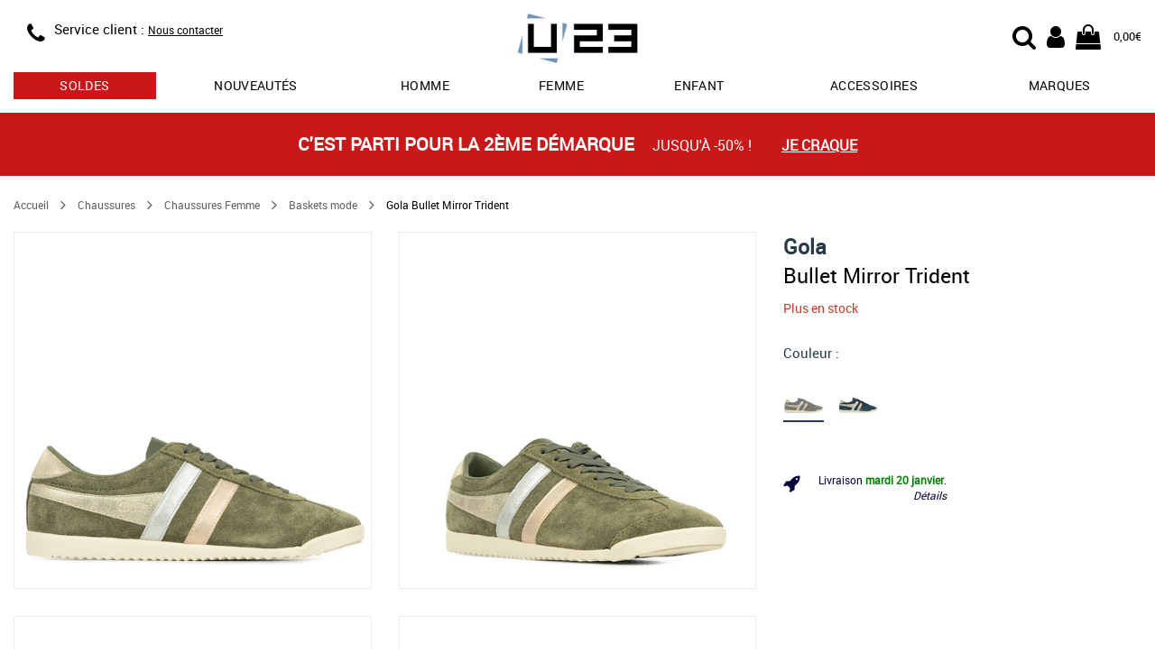

--- FILE ---
content_type: text/html; charset=utf-8
request_url: https://www.usine23.com/gola-bullet-mirror-trident-a70786
body_size: 9331
content:
<!DOCTYPE html>
<html lang="fr">
<head>
    <script type="text/javascript" data-cmp-ab="1" src="https://cdn.consentmanager.net/delivery/autoblocking/5ed39a68c2b75.js" data-cmp-host="b.delivery.consentmanager.net" data-cmp-cdn="cdn.consentmanager.net" data-cmp-codesrc="0"></script>
	<title>Gola Bullet Mirror Trident CLB354NJ, Baskets mode femme</title>
	<meta name="description" content="Gola Bullet Mirror Trident CLB354NJ, Baskets mode femme : La Gola Bullet Mirror Trident en daim bleu marine reprend la silhouette traditionnelle de la Gola [...]">
	<meta name="keywords" content="Gola,Bullet Mirror Trident,référence,CLB354NJ,Baskets mode femme">
    <link rel="canonical" href="https://www.usine23.com/gola-bullet-mirror-trident-a70786">
    <meta http-equiv="Content-Type" content="text/html; charset=UTF-8">
    <meta http-equiv="Content-Language" content="fr">
    <meta http-equiv="X-UA-Compatible" content="IE=edge,chrome=1">
	<base href="https://www.usine23.com">
	<meta name="author" content="Usine23">
	<meta name="robots" content="index, noodp, follow">
	<meta name="verify-v1" content="/KQpuBXfL7tw2PgCOvM7twe4yGmbrdJst0okQHniEbg=">
	<meta name="msvalidate.01" content="8D2FCF3294792B4BF1BC637FEB2B887E">
	<meta name="alexaVerifyID" content="CuSLvidhRNjW3kVLUvDxGgQRoNA">
    <meta name="viewport" content="width=device-width, initial-scale=1.0, maximum-scale=5.0">
    <link rel="preload" as="font" href="/css/fonts/Roboto-Regular-webfont.woff" crossorigin>
    <link rel="preload" as="font" href="/css/fonts/fontawesome-webfont.woff2?v=4.7.0" crossorigin>
    <link rel="stylesheet" type="text/css" href="/css/lib/alma/alma.css">
    <link rel="stylesheet" type="text/css" href="/css/u23_article_resp.css?v=202601162">
	<link rel="icon" type="image/png" href="/favicon.png">
	<link rel="apple-touch-icon" href="/img/usine23-iphone-icon.png">
    <meta property="og:title" content="Gola Bullet Mirror Trident">
    <meta property="og:url" content="https://www.usine23.com/gola-bullet-mirror-trident-a70786">
    <meta property="og:image" content="https://www.usine23.comimg/prod/catalog/70786_1.jpg">
	<meta property="og:site_name" content="Usine23.com">
    <!--[if lt IE 9]>
	<script src="/js/lib/html5shiv.js"><\/script>
	<![endif]-->
    <!-- Google Tag Manager -->
    <script>(function(w,d,s,l,i){w[l]=w[l]||[];w[l].push({'gtm.start':new Date().getTime(),event:'gtm.js'});var f=d.getElementsByTagName(s)[0],j=d.createElement(s),dl=l!='dataLayer'?'&l='+l:'';j.async=true;j.src='https://www.googletagmanager.com/gtm.js?id='+i+dl;f.parentNode.insertBefore(j,f);})(window,document,'script','dataLayer','GTM-KQTMF2H');</script>
    <!-- End Google Tag Manager -->
</head>
<body>
    <!-- Google Tag Manager (noscript) -->
    <noscript><iframe src="https://www.googletagmanager.com/ns.html?id=GTM-KQTMF2H" height="0" width="0" style="display:none;visibility:hidden"></iframe></noscript>
    <!-- End Google Tag Manager (noscript) -->
    <header id="header">
    <div class="container" style="position: relative;" itemscope itemtype="https://schema.org/Organization">

		<div class="row headband">
            <div class="col-xs-4 col-sm-4 info">
                <div class="visible-xs menu">
    				<div class="menu-resp" id="menu-resp">
                        <div href="#" title="Menu">
                            <div class="fa fa-bars"></div>
                            MENU
                        </div>
                    </div>
    			</div>

                <div  class = "hidden-xs hidden-sm icon">
                <span class = "fa fa-phone" itemprop = "contactType" title = "Service client"></span>
                </div>
                <div class="hidden-xs text">
                    <!--<div class="phone"><span class="hidden-xs">Service client : </span><span itemprop="telephone">03.25.45.77.99</span></div>
                    <div class="schedules">
                        <span class="visible-xs-block visible-sm-inline visible-md-inline visible-lg-inline">Lundi à vendredi</span>
                        <span class="hidden-xs"> : </span>
                        <span class="visible-xs-block visible-sm-inline visible-md-inline visible-lg-inline">9:00 à 16:30</span>
                    </div>-->
                    <div class="phone"><span class="hidden-xs">Service client : </span><a href="/contact" style="text-decoration: underline; font-size: 12px;">Nous contacter</a></div>
                </div>
            </div>

            <div class="col-xs-4 col-sm-offset-1 col-sm-2 logo">
                <div class="logo-wrap">
                    <a itemprop="url" href="/" title="Vente de baskets et articles sportswear de marque">
                        <img itemprop="logo" src="/img/logoU23.svg" alt="Vente de baskets et articles sportswear de marque" title="Vente de baskets et articles sportswear de marque"/>
                    </a>
                </div>
            </div>

            <div class="col-xs-4 col-sm-offset-1 col-sm-4 user-nav">
                <div>
                    <div class="user-icon-group">
                        <div class="cart">
                            <a href="/panier" title="Mon panier U23">
                                <span class="fa fa-shopping-bag">
                                    
                                        <span class="cart-recap" id="header-cart-recap" style="display:none;">0</span>
                                    
                                </span>
                                <span class="hidden-xs cart-amount" id="header-cart-amount">0,00€</span>
                            </a>
                        </div>
                        <div class="account">
                            <a href="/login" title="Mon compte U23">
                                <div class="fa fa-user"></div>
                            </a>
                        </div>
                        <div class="search-icon">
	                        <label id="start-search-btn" for="top_r">
	                        	<div class="fa fa-search"></div>
	                        </label>
                        </div>
                    </div>
                </div>
            </div>
        </div>

    	<div id="main-nav-wrap" class="main-nav-wrap">
            <nav>
                <ul>
                    
                        <li class="tab has-dropdown ">
                            <a href="/soldes-promos" title="Soldes" class="sales">soldes</a>
                            
                            
                                <div class="dropdown-wrap">
                                    <div class="row">
                                        
                                            <div class="col-xs-4">
                                                <div class="bloc-title">
                                                    <a href="/soldes-promos/chaussures" title="soldes chaussures">chaussures</a>
                                                    
                                                </div>
                                                <div class="menu-col">
                                                    <ul>
                                                        
                                                            <li><a href="/soldes-promos/chaussures/adidas" title="soldes chaussures adidas">adidas</a></li>
                                                        
                                                            <li><a href="/soldes-promos/chaussures/new-balance" title="soldes chaussures new balance">new balance</a></li>
                                                        
                                                            <li><a href="/soldes-promos/chaussures/nike" title="soldes chaussures nike">nike</a></li>
                                                        
                                                            <li><a href="/soldes-promos/chaussures/puma" title="soldes chaussures puma">puma</a></li>
                                                        
                                                            <li><a href="/soldes-promos/chaussures/reebok" title="soldes chaussures reebok">reebok</a></li>
                                                        
                                                            <li><a href="/soldes-promos/chaussures/timberland" title="soldes chaussures timberland">timberland</a></li>
                                                        
                                                    </ul>
                                                </div>
                                            </div>
                                        
                                            <div class="col-xs-4">
                                                <div class="bloc-title">
                                                    <a href="/soldes-promos/vetements" title="soldes vêtements">vêtements</a>
                                                    
                                                </div>
                                                <div class="menu-col">
                                                    <ul>
                                                        
                                                            <li><a href="/soldes-promos/vetements/adidas" title="soldes vêtements adidas">adidas</a></li>
                                                        
                                                            <li><a href="/soldes-promos/vetements/fila" title="soldes vêtements fila">fila</a></li>
                                                        
                                                            <li><a href="/soldes-promos/vetements/fred-perry" title="soldes vêtements fred perry">fred perry</a></li>
                                                        
                                                            <li><a href="/soldes-promos/vetements/le-coq-sportif" title="soldes vêtements le coq sportif">le coq sportif</a></li>
                                                        
                                                            <li><a href="/soldes-promos/vetements/the-north-face" title="soldes vêtements the north face">the north face</a></li>
                                                        
                                                            <li><a href="/soldes-promos/vetements/timberland" title="soldes vêtements timberland">timberland</a></li>
                                                        
                                                    </ul>
                                                </div>
                                            </div>
                                        
                                            <div class="col-xs-4">
                                                <div class="bloc-title">
                                                    <a href="/soldes-promos/accessoires" title="soldes sacs et accessoires">sacs et accessoires</a>
                                                    
                                                </div>
                                                <div class="menu-col">
                                                    <ul>
                                                        
                                                            <li><a href="/soldes-promos/sacs-accessoires/adidas" title="soldes sacs et accessoires adidas">adidas</a></li>
                                                        
                                                            <li><a href="/soldes-promos/sacs-accessoires/fred-perry" title="soldes sacs et accessoires fred perry">fred perry</a></li>
                                                        
                                                            <li><a href="/soldes-promos/sacs-accessoires/herschel" title="soldes sacs et accessoires herschel">herschel</a></li>
                                                        
                                                            <li><a href="/soldes-promos/sacs-accessoires/the-north-face" title="soldes sacs et accessoires the north face">the north face</a></li>
                                                        
                                                            <li><a href="/soldes-promos/sacs-accessoires/timberland" title="soldes sacs et accessoires timberland">timberland</a></li>
                                                        
                                                            <li><a href="/soldes-promos/sacs-accessoires/versace-jeans" title="soldes sacs et accessoires versace jeans">versace jeans</a></li>
                                                        
                                                    </ul>
                                                </div>
                                            </div>
                                        
                                    </div>
                                </div>
                            
                        </li>
                    
                        <li class="tab  ">
                            <a href="/nouvelle-collection" title="nouveautés" class="">Nouveautés</a>
                            
                            
                        </li>
                    
                        <li class="tab has-dropdown ">
                            <a href="/chaussures-homme" title="chaussures homme" class="">Homme</a>
                            
                            
                                <div class="dropdown-wrap">
                                    <div class="row">
                                        
                                            <div class="col-xs-3">
                                                <div class="bloc-title">
                                                    
                                                    Chaussures mode
                                                </div>
                                                <div class="menu-col">
                                                    <ul>
                                                        
                                                            <li><a href="/baskets-homme" title="baskets mode homme">Baskets mode</a></li>
                                                        
                                                            <li><a href="/boots-homme" title="boots homme">Boots</a></li>
                                                        
                                                            <li><a href="/bottines-homme" title="bottines homme">Bottines</a></li>
                                                        
                                                            <li><a href="/claquettes-homme" title="claquettes homme">Claquettes</a></li>
                                                        
                                                            <li><a href="/sandales-homme" title="sandales homme">Sandales</a></li>
                                                        
                                                            <li><a href="/chaussures-ville-homme" title="ville homme">Ville</a></li>
                                                        
                                                    </ul>
                                                </div>
                                            </div>
                                        
                                            <div class="col-xs-3">
                                                <div class="bloc-title">
                                                    
                                                    Chaussures sport
                                                </div>
                                                <div class="menu-col">
                                                    <ul>
                                                        
                                                            <li><a href="/chaussures-football-homme" title="chaussures football homme">Football</a></li>
                                                        
                                                            <li><a href="/chaussures-handball-homme" title="chaussures handball homme">Handball</a></li>
                                                        
                                                            <li><a href="/chaussures-randonnee-homme" title="chaussures randonnée homme">Randonnée</a></li>
                                                        
                                                            <li><a href="/chaussures-running-homme" title="chaussures running homme">Running</a></li>
                                                        
                                                            <li><a href="/chaussures-skate-homme" title="chaussures skate homme">Skate</a></li>
                                                        
                                                            <li><a href="/chaussures-tennis-homme" title="chaussures tennis homme">Tennis</a></li>
                                                        
                                                    </ul>
                                                </div>
                                            </div>
                                        
                                            <div class="col-xs-3">
                                                <div class="bloc-title">
                                                    <a href="/vetements-homme" title="Vêtements homme">Vêtements</a>
                                                    
                                                </div>
                                                <div class="menu-col">
                                                    <ul>
                                                        
                                                            <li><a href="/doudounes-homme" title="doudounes homme">Doudounes</a></li>
                                                        
                                                            <li><a href="/pantalons-homme" title="pantalons homme">Pantalons</a></li>
                                                        
                                                            <li><a href="/polos-homme" title="polos homme">Polos</a></li>
                                                        
                                                            <li><a href="/sweats-homme" title="sweats homme">Sweats</a></li>
                                                        
                                                            <li><a href="/t-shirts-homme" title="t-shirts homme">T-Shirts</a></li>
                                                        
                                                            <li><a href="/vestes-sport-homme" title="vestes sport homme">Vestes sport</a></li>
                                                        
                                                    </ul>
                                                </div>
                                            </div>
                                        
                                            <div class="col-xs-3">
                                                <div class="bloc-title">
                                                    
                                                    Marques
                                                </div>
                                                <div class="menu-col">
                                                    <ul>
                                                        
                                                            <li><a href="/chaussures-homme/adidas" title="chaussures homme adidas">adidas</a></li>
                                                        
                                                            <li><a href="/chaussures-homme/converse" title="chaussures homme converse">Converse</a></li>
                                                        
                                                            <li><a href="/chaussures-homme/le-coq-sportif" title="chaussures homme le coq sportif">Le coq sportif</a></li>
                                                        
                                                            <li><a href="/chaussures-homme/nike" title="chaussures homme nike">Nike</a></li>
                                                        
                                                            <li><a href="/chaussures-homme/puma" title="chaussures homme puma">Puma</a></li>
                                                        
                                                            <li><a href="/chaussures-homme/timberland" title="chaussures homme timberland">Timberland</a></li>
                                                        
                                                    </ul>
                                                </div>
                                            </div>
                                        
                                    </div>
                                </div>
                            
                        </li>
                    
                        <li class="tab has-dropdown ">
                            <a href="/chaussures-femme" title="chaussures femme" class="">Femme</a>
                            
                            
                                <div class="dropdown-wrap">
                                    <div class="row">
                                        
                                            <div class="col-xs-3">
                                                <div class="bloc-title">
                                                    
                                                    Chaussures mode
                                                </div>
                                                <div class="menu-col">
                                                    <ul>
                                                        
                                                            <li><a href="/baskets-femme" title="baskets mode femme">Baskets mode</a></li>
                                                        
                                                            <li><a href="/boots-femme" title="boots femme">Boots</a></li>
                                                        
                                                            <li><a href="/bottines-femme" title="bottines femme">Bottines</a></li>
                                                        
                                                            <li><a href="/claquettes-femme" title="claquettes femme">Claquettes</a></li>
                                                        
                                                            <li><a href="/mules-femme" title="mules femme">Mules</a></li>
                                                        
                                                            <li><a href="/sandales-femme" title="sandales femme">Sandales</a></li>
                                                        
                                                    </ul>
                                                </div>
                                            </div>
                                        
                                            <div class="col-xs-3">
                                                <div class="bloc-title">
                                                    
                                                    Chaussures sport
                                                </div>
                                                <div class="menu-col">
                                                    <ul>
                                                        
                                                            <li><a href="/chaussures-randonnee-femme" title="chaussures randonnée femme">Randonnée</a></li>
                                                        
                                                            <li><a href="/chaussures-running-femme" title="chaussures running femme">Running</a></li>
                                                        
                                                    </ul>
                                                </div>
                                            </div>
                                        
                                            <div class="col-xs-3">
                                                <div class="bloc-title">
                                                    <a href="/vetements-femme" title="Vêtements femme">Vêtements femme</a>
                                                    
                                                </div>
                                                <div class="menu-col">
                                                    <ul>
                                                        
                                                            <li><a href="/blousons-femme" title="blousons femme">Blousons</a></li>
                                                        
                                                            <li><a href="/chaussettes-femme" title="chaussettes femme">Chaussettes</a></li>
                                                        
                                                            <li><a href="/doudounes-femme" title="doudounes femme">Doudounes</a></li>
                                                        
                                                            <li><a href="/pantalons-femme" title="pantalons femme">Pantalons</a></li>
                                                        
                                                            <li><a href="/sweats-femme" title="sweats femme">Sweats</a></li>
                                                        
                                                            <li><a href="/t-shirts-femme" title="t-shirts femme">T-Shirts</a></li>
                                                        
                                                    </ul>
                                                </div>
                                            </div>
                                        
                                            <div class="col-xs-3">
                                                <div class="bloc-title">
                                                    
                                                    Marques
                                                </div>
                                                <div class="menu-col">
                                                    <ul>
                                                        
                                                            <li><a href="/chaussures-femme/adidas" title="chaussures femme adidas">adidas</a></li>
                                                        
                                                            <li><a href="/chaussures-femme/converse" title="chaussures femme converse">Converse</a></li>
                                                        
                                                            <li><a href="/chaussures-femme/fila" title="chaussures femme fila">Fila</a></li>
                                                        
                                                            <li><a href="/chaussures-femme/le-coq-sportif" title="chaussures femme le coq sportif">Le coq sportif</a></li>
                                                        
                                                            <li><a href="/chaussures-femme/nike" title="chaussures femme nike">Nike</a></li>
                                                        
                                                            <li><a href="/chaussures-femme/puma" title="chaussures femme puma">Puma</a></li>
                                                        
                                                    </ul>
                                                </div>
                                            </div>
                                        
                                    </div>
                                </div>
                            
                        </li>
                    
                        <li class="tab has-dropdown ">
                            <a href="/chaussures-enfant" title="chaussures enfant" class="">Enfant</a>
                            
                            
                                <div class="dropdown-wrap">
                                    <div class="row">
                                        
                                            <div class="col-xs-3">
                                                <div class="bloc-title">
                                                    <a href="/chaussures-garcon" title="chaussures garçon">Chaussures garçon</a>
                                                    
                                                </div>
                                                <div class="menu-col">
                                                    <ul>
                                                        
                                                            <li><a href="/baskets-garcon" title="baskets mode garçon">Baskets mode</a></li>
                                                        
                                                            <li><a href="/chaussures-football-garcon" title="chaussures football garçon">Football</a></li>
                                                        
                                                            <li><a href="/chaussures-handball-garcon" title="chaussures handball garçon">Handball</a></li>
                                                        
                                                            <li><a href="/chaussures-running-garcon" title="chaussures running garçon">Running</a></li>
                                                        
                                                            <li><a href="/sandales-garcon" title="sandales garçon">Sandales</a></li>
                                                        
                                                            <li><a href="/chaussures-skate-garcon" title="chaussures skate garçon">Skate</a></li>
                                                        
                                                    </ul>
                                                </div>
                                            </div>
                                        
                                            <div class="col-xs-3">
                                                <div class="bloc-title">
                                                    <a href="/chaussures-fille" title="chaussures fille">Chaussures fille</a>
                                                    
                                                </div>
                                                <div class="menu-col">
                                                    <ul>
                                                        
                                                            <li><a href="/baskets-fille" title="baskets mode fille">Baskets mode</a></li>
                                                        
                                                            <li><a href="/boots-fille" title="boots fille">Boots</a></li>
                                                        
                                                            <li><a href="/bottes-fille" title="bottes / bottines fille">Bottes / Bottines</a></li>
                                                        
                                                            <li><a href="/chaussures-running-fille" title="chaussures running fille">Running</a></li>
                                                        
                                                            <li><a href="/sandales-fille" title="sandales fille">Sandales</a></li>
                                                        
                                                            <li><a href="/chaussures-skate-fille" title="chaussures skate fille">Skate</a></li>
                                                        
                                                    </ul>
                                                </div>
                                            </div>
                                        
                                            <div class="col-xs-3">
                                                <div class="bloc-title">
                                                    <a href="/chaussures-bebe" title="chaussures bébé">Chaussures bébé</a>
                                                    
                                                </div>
                                                <div class="menu-col">
                                                    <ul>
                                                        
                                                            <li><a href="/baskets-bebe" title="baskets mode bébé">Baskets mode</a></li>
                                                        
                                                            <li><a href="/sandales-bebe" title="sandales bébé">Sandales</a></li>
                                                        
                                                    </ul>
                                                </div>
                                            </div>
                                        
                                            <div class="col-xs-3">
                                                <div class="bloc-title">
                                                    <a href="/vetements-enfant" title="Vêtements enfant">Vêtements enfant</a>
                                                    
                                                </div>
                                                <div class="menu-col">
                                                    <ul>
                                                        
                                                            <li><a href="/doudounes-garcon" title="doudounes enfant">Doudounes</a></li>
                                                        
                                                            <li><a href="/pantalons-garcon-enfant" title="pantalons enfant">Pantalons</a></li>
                                                        
                                                            <li><a href="/shorts-garcon-enfant" title="shorts enfant">Shorts</a></li>
                                                        
                                                            <li><a href="/sweats-garcon-enfant" title="sweats enfant">Sweats</a></li>
                                                        
                                                            <li><a href="/t-shirts-garcon-enfant" title="t-shirts enfant">T-Shirts</a></li>
                                                        
                                                            <li><a href="/vestes-sport-garcon-enfant" title="vestes sport enfant">Vestes sport</a></li>
                                                        
                                                    </ul>
                                                </div>
                                            </div>
                                        
                                    </div>
                                </div>
                            
                        </li>
                    
                        <li class="tab  visible-xs">
                            <a href="/vetements" title="Vêtements" class="">Vêtements</a>
                            
                            
                        </li>
                    
                        <li class="tab has-dropdown ">
                            <a href="/sacs-accessoires" title="Accessoires" class="">Accessoires</a>
                            
                            
                                <div class="dropdown-wrap">
                                    <div class="row">
                                        
                                            <div class="col-xs-6">
                                                <div class="bloc-title">
                                                    <a href="/sacs" title="Sacs">Sacs</a>
                                                    
                                                </div>
                                                <div class="menu-col">
                                                    <ul>
                                                        
                                                            <li><a href="/sacs-bandouliere-sacoche" title="sacs bandoulière & sacoches ">Sacs bandoulière & Sacoches</a></li>
                                                        
                                                            <li><a href="/sacs-sport" title="sacs de sport ">Sacs de sport</a></li>
                                                        
                                                            <li><a href="/sacs-voyage" title="sacs de voyage ">Sacs de voyage</a></li>
                                                        
                                                            <li><a href="/sacs-a-dos" title="sacs à dos ">Sacs à dos</a></li>
                                                        
                                                            <li><a href="/sacs-a-main" title="sacs à main ">Sacs à main</a></li>
                                                        
                                                    </ul>
                                                </div>
                                            </div>
                                        
                                            <div class="col-xs-6">
                                                <div class="bloc-title">
                                                    
                                                    Autres accessoires
                                                </div>
                                                <div class="menu-col">
                                                    <ul>
                                                        
                                                            <li><a href="/autres-accessoires" title="autres ">Autres</a></li>
                                                        
                                                            <li><a href="/bobs" title="bobs ">Bobs</a></li>
                                                        
                                                            <li><a href="/bonnets" title="bonnets ">Bonnets</a></li>
                                                        
                                                            <li><a href="/chaussettes" title="chaussettes ">Chaussettes</a></li>
                                                        
                                                            <li><a href="/gants" title="gants ">Gants</a></li>
                                                        
                                                            <li><a href="/sacs-accessoires-handball" title="handball ">Handball</a></li>
                                                        
                                                    </ul>
                                                </div>
                                            </div>
                                        
                                    </div>
                                </div>
                            
                        </li>
                    
                        <li class="tab has-dropdown ">
                            <a href="/marques" title="les marques sur U23" class="">Marques</a>
                            
                            
                                <div class="dropdown-wrap">
                                    <div class="row">
                                        
                                            <div class="col-xs-4">
                                                <div class="bloc-title">
                                                    
                                                    Chaussures
                                                </div>
                                                <div class="menu-col">
                                                    <ul>
                                                        
                                                            <li><a href="/birkenstock" title="Chaussures Birkenstock">Birkenstock</a></li>
                                                        
                                                            <li><a href="/gola" title="Chaussures Gola">Gola</a></li>
                                                        
                                                            <li><a href="/les-tropeziennes" title="Chaussures Les Tropéziennes">Les Tropéziennes</a></li>
                                                        
                                                            <li><a href="/puma" title="Chaussures Puma">Puma</a></li>
                                                        
                                                            <li><a href="/skechers" title="Chaussures Skechers">Skechers</a></li>
                                                        
                                                            <li><a href="/timberland" title="Chaussures Timberland">Timberland</a></li>
                                                        
                                                    </ul>
                                                </div>
                                            </div>
                                        
                                            <div class="col-xs-4">
                                                <div class="bloc-title">
                                                    
                                                    Vêtements
                                                </div>
                                                <div class="menu-col">
                                                    <ul>
                                                        
                                                            <li><a href="/barbour" title="Chaussures Barbour">Barbour</a></li>
                                                        
                                                            <li><a href="/champion" title="Chaussures Champion">Champion</a></li>
                                                        
                                                            <li><a href="/fred-perry" title="Chaussures Fred Perry">Fred Perry</a></li>
                                                        
                                                            <li><a href="/le-coq-sportif" title="Chaussures Le Coq Sportif">Le Coq Sportif</a></li>
                                                        
                                                            <li><a href="/the-north-face" title="Chaussures The North Face">The North Face</a></li>
                                                        
                                                            <li><a href="/timberland" title="Chaussures Timberland">Timberland</a></li>
                                                        
                                                    </ul>
                                                </div>
                                            </div>
                                        
                                            <div class="col-xs-4">
                                                <div class="bloc-title">
                                                    
                                                    Sacs et accessoires
                                                </div>
                                                <div class="menu-col">
                                                    <ul>
                                                        
                                                            <li><a href="/apollo" title="Chaussures Apollo">Apollo</a></li>
                                                        
                                                            <li><a href="/eastpak" title="Chaussures Eastpak">Eastpak</a></li>
                                                        
                                                            <li><a href="/fred-perry" title="Chaussures Fred Perry">Fred Perry</a></li>
                                                        
                                                            <li><a href="/guess" title="Chaussures Guess">Guess</a></li>
                                                        
                                                    </ul>
                                                </div>
                                            </div>
                                        
                                    </div>
                                </div>
                            
                        </li>
                    
                </ul>
            </nav>
        </div>
	</div>
</header>



<div class="header-search-wrap">
	<div class="container-fluid">
		<div class="container">
			<div class="row">
				<div class="col-12">
				    <div class="search-form">
				        <form id="search-form" action="recherche/" name="search-form">
				            <div class="search-content">
				                <div class="search-wrap-tc">
					                <button class="search-btn">
				                		<i class="fa fa-search"></i>
					                </button>
				                </div>
				                <input class="search-field" type="text" placeholder="Votre recherche..." autocomplete="off" name="r" id="top_r" value="">
								<div class="search-wrap-tc">
					                <div class="cancel-search-btn">
					                	<i class="fa fa-times"></i>
					                </div>
								</div>
				            </div>
				            <div class="content-search-wrap"></div>
				        </form>
				    </div>
				</div>
			</div>
		</div>
	</div>
</div>
    <div class="container-wrap container-wrap">
        <script src="/js/lib/gtag_functions.js"></script>

        
                        <section class="container-fluid promo-headband" style="background-color:#c91819">
                        <a href="/soldes-promos" title="C'est parti pour la 2ème démarque">
                            <div class="row">
                                <div class="container">
                                    <div class="row">
                                        <div class="col-xs-12" style="color:#FFFFFF">
                                            <span class="cont-txt">
                                                <span class="highlight">C'est parti pour la 2ème démarque </span>
                                                <span class="txt mobile-hide">jusqu'à -50% !</span>
                                            </span>
                                            <span class="link">Je craque</span>
                                        </div>
                                    </div>
                                </div>
                            </div>
                        </a>
                    </section>
    
    
    <div class="fiche-article" itemscope itemtype="https://schema.org/Product"> <div class="container"> <meta itemprop="sku" content="70786"> <meta itemprop="description" content="La Gola Bullet Mirror Trident en daim bleu marine reprend la silhouette traditionnelle de la Gola Bullet et lui donne une touche métallique avec de subtils reflets métalliques. Cette chaussure de sport pour femme accrocheuse incorpore des panneaux en or rose, or et argent pour donner un look actuel et frais au classique Gola à profil bas original de 1976."> <div class="row"> <div class="col-xs-12"> <div class="row article-detail"> <div class="col-xs-12 top-article-infos"> <div class="title-mobile"></div> <ul class="breadcrumb visible-md visible-lg"> <li> <a href="/" title="Accueil Usine23.com">Accueil</a> </li> <li> <span class="fa fa-angle-right arrow"></span> </li> <li> <a href="/chaussures" title="Chaussures">Chaussures</a> </li> <li> <span class="fa fa-angle-right arrow"></span> </li> <li> <a href="/chaussures-femme" title="Chaussures Chaussures Femme">Chaussures Femme</a> </li> <li> <span class="fa fa-angle-right arrow"></span> </li> <li> <a href="/baskets-femme" title="Chaussures Femme Baskets mode">Baskets mode</a> </li> <li> <span class="fa fa-angle-right arrow"></span> </li> <li> <span>Gola Bullet Mirror Trident</span> </li> </ul> </div> <div class="photos col-xs-12 col-md-8"> <div class="row photos-cont" data-id="6"> <div class="cont-visu"> <div class="col-xs-12 col-sm-6 first-photo photos-item"> <a class="product-zoom" href="/img/prod/zoom/70786_1.jpg" title="Gola Bullet Mirror Trident"> <img src="/img/prod/zoom/70786_1.jpg" alt="Gola Bullet Mirror Trident" title="Gola Bullet Mirror Trident" itemprop="image" class="main-img"/> </a> </div> <div class="col-xs-12 col-sm-6 photos-item"> <a class="product-zoom" href="/img/prod/zoom/70786_2.jpg" title="Gola Bullet Mirror Trident"> <img src="/img/prod/detail/70786_2.jpg" alt="Gola Bullet Mirror Trident" title="Gola Bullet Mirror Trident" itemprop="image" class="main-img"/> </a> </div> <div class="col-xs-12 col-sm-6 photos-item"> <a class="product-zoom" href="/img/prod/zoom/70786_3.jpg" title="Gola Bullet Mirror Trident"> <img src="/img/prod/detail/70786_3.jpg" alt="Gola Bullet Mirror Trident" title="Gola Bullet Mirror Trident" itemprop="image" class="main-img"/> </a> </div> <div class="col-xs-12 col-sm-6 photos-item"> <a class="product-zoom" href="/img/prod/zoom/70786_4.jpg" title="Gola Bullet Mirror Trident"> <img src="/img/prod/detail/70786_4.jpg" alt="Gola Bullet Mirror Trident" title="Gola Bullet Mirror Trident" itemprop="image" class="main-img"/> </a> </div> <div class="col-xs-12 col-sm-6 photos-item"> <a class="product-zoom" href="/img/prod/zoom/70786_5.jpg" title="Gola Bullet Mirror Trident"> <img src="/img/prod/detail/70786_5.jpg" alt="Gola Bullet Mirror Trident" title="Gola Bullet Mirror Trident" itemprop="image" class="main-img"/> </a> </div> <div class="col-xs-12 col-sm-6 photos-item"> <a class="product-zoom" href="/img/prod/zoom/70786_6.jpg" title="Gola Bullet Mirror Trident"> <img src="/img/prod/detail/70786_6.jpg" alt="Gola Bullet Mirror Trident" title="Gola Bullet Mirror Trident" itemprop="image" class="main-img"/> </a> </div> </div> <div class="promo-img"> </div> <div class="ref" itemprop="mpn" content="CLB354NJ">Réf : CLB354NJ</div> </div> </div> <div class="infos-all col-xs-12 col-md-4"> <div class="title"> <div class="cont-title"> <h1><a href="/gola" title=""><span itemprop="brand">Gola</span></a><br><span class="prod-name-title" itemprop="name">Bullet Mirror Trident</span></h1> </div> </div> <div class="row"> <div class="info-stock col-xs-12"> <span class="livr"> <span class="no-dispo" itemprop="availability">Plus en stock</span> </span> </div> </div> <meta itemprop="itemCondition" content="new" /> <div class="prices" itemprop="offers" itemscope itemtype="https://schema.org/AggregateOffer"> <meta itemprop="priceCurrency" content="EUR" /> <div class="cont-pv"> </div> </div> <div class="colors"> <div class="label"> <p>Couleur : <span></span></p> </div> <div class="contain-colors"> <div class="item-color"> <a href="/gola-bullet-mirror-trident-a66337" data-color="Ash / Silver / Gold" title="Gola Bullet Mirror Trident - Gris"> <img src="/img/prod/detail/66337_1.jpg" alt="Gola Bullet Mirror Trident - Gris"/> </a> </div> <div class="item-color"> <a href="/gola-bullet-mirror-trident-a70401" data-color="Navy / Silver / Gold" title="Gola Bullet Mirror Trident - Bleu marine"> <img src="/img/prod/detail/70401_1.jpg" alt="Gola Bullet Mirror Trident - Bleu marine"/> </a> </div> <div class="more open-more"> <div> <p>+<span>? couleurs</span></p> </div> </div> </div> <div class="more close-more"> <div> <p>Réduire</p> </div> </div> </div> <div class="sizes"> </div> <div class="cart-action"> </div> <div class="infos-delivery"> <div class="row"> <div class="col-xs-12"> <div class="cont-delivery"> <i class="fa fa-rocket" aria-hidden="true"></i> <div> <div> <p>Livraison <span id="dayShipping">?</span>.</p> <p class="timerLine"> <span class="textTimer">Commandez dans les</span> <span id="hourShipping">--h</span><span class="bold" id="minutesShipping">--mn</span></p> </div> <p class="details"><a href="/conditions-generales-de-vente#livraison">Détails</a></p> </div> </div> </div> </div> </div> </div> <div class="slider-pop-photos"> <div class="close"><i class="fa fa-times" aria-hidden="true"></i></div> <div class="slider-zoom"></div> </div> </div> </div> </div> </div> <div id="avis-client"></div> <div class="container-fluid bg-more-info"> <div class="row"> <div class="container"> <div class="row cont-more-informations"> <div class="col-xs-12 col-md-offset-1 col-md-10 more-informations"> <div class="link-cont"> <div class="link-item selected-item" data-name="features"> <p>Caractéristiques</p> </div> <div class="link-item" data-name="description"> <p>Descriptif</p> </div> <div class="link-item" data-name="avantages"> <p>Avantages</p> </div> <div class="link-item" data-name="brand-desc"> <p>La marque</p> </div> </div> <div class="info-cont"> <div class="info-change"> <div class="features"> <div class="title-info"> <p>Caractéristiques</p> </div> <div class="desc desc-attr"> <div class="row attributes"> <div class="col-xs-12 col-sm-5 col-left-attr"> <div class="row"> <div class="col-xs-12 labels"> <div><span class="name">Saison</span> <span class="desc">Toutes saisons</span></div> </div> </div> <div class="row"> <div class="col-xs-12 labels"> <div><span class="name">Genre</span> <span class="desc">Féminin</span></div> </div> </div> <div class="row"> <div class="col-xs-12 labels"> <div><span class="name">Age</span> <span class="desc">Adulte</span></div> </div> </div> <div class="row"> <div class="col-xs-12 labels"> <div><span class="name">Couleur</span> <span itemprop="color" class="desc">Kaki, Argent, Doré</span></div> </div> </div> <div class="row"> <div class="col-xs-12 labels"> <div><span class="name">Matière</span> <span class="desc">Suède</span></div> </div> </div> <div class="row"> <div class="col-xs-12 labels"> <div><span class="name">Fermeture</span> <span class="desc">Lacets</span></div> </div> </div> </div> <div class="col-xs-12 col-sm-offset-2 col-sm-5 col-right-attr"> <div class="row"> <div class="col-xs-12 labels"> <div><span class="name">Hauteur de chaussures</span> <span class="desc">Basses</span></div> </div> </div> <div class="row"> <div class="col-xs-12 labels"> <div><span class="name">Matière semelle extérieure</span> <span class="desc">Caoutchouc</span></div> </div> </div> <div class="row"> <div class="col-xs-12 labels"> <div><span class="name">Doublure chaussures</span> <span class="desc">Synthétique, Textile</span></div> </div> </div> <div class="row"> <div class="col-xs-12 labels"> <div><span class="name">Hauteur de talon</span> <span class="desc">Plats</span></div> </div> </div> <div class="row"> <div class="col-xs-12 labels"> <div><span class="name">Largeur de chaussures</span> <span class="desc">Normale</span></div> </div> </div> <div class="row"> <div class="col-xs-12 labels"> <div><span class="name">Couleur marque</span> <span class="desc">Khaki / Silver / Gold</span></div> </div> </div> <div class="row"> <div class="col-xs-12 labels"> <div><span class="name">Matière semelle intérieure</span> <span class="desc">Textile</span></div> </div> </div> </div> </div> </div> </div> </div> <div class="description informations"> <div class="title-info"> <p>Descriptif</p> </div> <div itemtype="description"> La Gola Bullet Mirror Trident en daim bleu marine reprend la silhouette traditionnelle de la Gola Bullet et lui donne une touche métallique avec de subtils reflets métalliques. Cette chaussure de sport pour femme accrocheuse incorpore des panneaux en or rose, or et argent pour donner un look actuel et frais au classique Gola à profil bas original de 1976. <br>Voir aussi : <a href="/tailles-chaussures-gola" title="Guide de taille chaussures Gola">Guide de tailles chaussures Gola</a> </div> </div> <div class="avantages informations"> <div class="title-info"> <p>Avantages</p> </div> <div> </div> </div> <div class="brand-desc informations"> <div class="title-info"> <p>La Marque</p> </div> <div id="desc-2" class="desc desc-marque"> <div class="logo-marque hidden-xxs hidden-xs"> <img src="/img/_brand/gola.png" alt="Gola" title="Gola" onclick="window.location.href='/gola'"> </div> <div class="desc-marque-content">Gola est une entreprise créée en 1905, à Leicester, au Royaume-Uni. Spécialisée dans la confection d'articles de sport, elle est devenue célèbre grâce à ses chaussures. En effet, à la fin des années 1960, Gola se fait connaître avec son modèle 'Harrier', des baskets destinées au squash mais très vite adoptées par le grand public. D'après la légende, l'enseigne aurait choisi son nom en optant pour l'anagramme du mot anglais 'Goal' qui signifie but. </div> </div> </div> </div> </div> </div> </div> </div> </div> <div class="container"> <div class="similar row"> <div class="col-xs-12"> <h2 class="bloc-title">Articles similaires</h2> </div> <div class="art-list col-xs-12"> <div class="row"> <div class="col-xs-6 col-sm-3 col-md-3 article "> <a href="/gola-bullet-pearl-a55774" title="Gola Bullet Pearl"> <div class="photo-wrap"> <img src="/img/prod/catalog/55774_1.jpg" alt="Gola Bullet Pearl" title="Gola Bullet Pearl"> </div> <div class="brand">Gola</div> <div class="model">Bullet Pearl</div> <div class="prices"> <span class="striked">87,99 €</span> <div class="cont-price-promo"> <span class="tag-remise remise-soldes">-14%</span> <span class="used promo">74,99 €</span> </div> </div> </a> </div> <div class="col-xs-6 col-sm-3 col-md-3 article "> <a href="/gola-bullet-pearl-a55775" title="Gola Bullet Pearl"> <div class="photo-wrap"> <img src="/img/prod/catalog/55775_1.jpg" alt="Gola Bullet Pearl" title="Gola Bullet Pearl"> </div> <div class="brand">Gola</div> <div class="model">Bullet Pearl</div> <div class="prices"> <span class="striked">90,00 €</span> <div class="cont-price-promo"> <span class="used promo">74,99 €</span> </div> </div> </a> </div> <div class="col-xs-6 col-sm-3 col-md-3 article "> <a href="/gola-bullet-mirror-trident-a66337" title="Gola Bullet Mirror Trident"> <div class="photo-wrap"> <img src="/img/prod/catalog/66337_1.jpg" alt="Gola Bullet Mirror Trident" title="Gola Bullet Mirror Trident"> </div> <div class="brand">Gola</div> <div class="model">Bullet Mirror Trident</div> <div class="prices"> <span class="striked">82,99 €</span> <div class="cont-price-promo"> <span class="tag-remise remise-soldes">-39%</span> <span class="used promo">49,99 €</span> </div> </div> </a> </div> <div class="col-xs-6 col-sm-3 col-md-3 article hidden-xxs hidden-xs hidden-sm"> <a href="/gola-bullet-mirror-trident-a70401" title="Gola Bullet Mirror Trident"> <div class="photo-wrap"> <img src="/img/prod/catalog/70401_1.jpg" alt="Gola Bullet Mirror Trident" title="Gola Bullet Mirror Trident"> </div> <div class="brand">Gola</div> <div class="model">Bullet Mirror Trident</div> <div class="prices"> <span class="striked">87,99 €</span> <div class="cont-price-promo"> <span class="tag-remise remise-soldes">-31%</span> <span class="used promo">59,99 €</span> </div> </div> </a> </div> <div class="col-xs-6 col-sm-3 col-md-3 article "> <a href="/gola-bullet-blaze-a81081" title="Gola Bullet Blaze"> <div class="photo-wrap"> <img src="/img/prod/catalog/81081_1.jpg" alt="Gola Bullet Blaze" title="Gola Bullet Blaze"> </div> <div class="brand">Gola</div> <div class="model">Bullet Blaze</div> <div class="prices"> <span class="striked">95,00 €</span> <div class="cont-price-promo"> <span class="tag-remise remise-soldes">-15%</span> <span class="used promo">79,99 €</span> </div> </div> </a> </div> </div> </div> </div> </div></div><div id="popin-cart-recap" style="display:none;"> <div class="popin-content"> <div class="p-right"> <div class="cart-recap"></div> </div> <div class="p-left"> <div class="prod-reco"></div> </div> </div></div><script> view_item(69.16, 69.16, "EUR", 1, "CLB354NJ", "Bullet Mirror Trident", "Gola", "Baskets mode"); var sim_products_info = []; sim_products_info.push({ price: 62.49, currency: 'EUR', quantity: 1, item_id: "CLA838BB", item_name: "Bullet Pearl", item_brand: "Gola", item_category: "Baskets mode" }); sim_products_info.push({ price: 62.49, currency: 'EUR', quantity: 1, item_id: "CLA838EY", item_name: "Bullet Pearl", item_brand: "Gola", item_category: "Baskets mode" }); sim_products_info.push({ price: 41.66, currency: 'EUR', quantity: 1, item_id: "CLB354GJ", item_name: "Bullet Mirror Trident", item_brand: "Gola", item_category: "Baskets mode" }); sim_products_info.push({ price: 49.99, currency: 'EUR', quantity: 1, item_id: "CLB354EJ", item_name: "Bullet Mirror Trident", item_brand: "Gola", item_category: "Baskets mode" }); sim_products_info.push({ price: 66.66, currency: 'EUR', quantity: 1, item_id: "CLB343YT", item_name: "Bullet Blaze", item_brand: "Gola", item_category: "Baskets mode" }); view_item_list(sim_products_info);</script><div class="fiche-article">
    <div class="container">
        
    </div>
</div>
    </div>
    <div class="back-to-top" style="display: none;"><i class="fa fa-chevron-up" aria-hidden="true"></i></div>
    <footer id="footer">

    <div class="container-fluid footer-ban">
        <div class="row">
            <div class="container">
                <div class="col-xs-6 col-sm-3 avantage">
                    <div class="row">
                        <div class="col-xs-12 img">
                            <span class="fa fa-truck"></span>
                        </div>
                        <div class="col-xs-12 txt">
                            <b>Livraison offerte</b> en points relais
                            <br>
                            dès 75€ d'achat
                        </div>
                    </div>
                </div>
                <div class="col-xs-6 col-sm-3 avantage">
                    <div class="row">
                        <div class="col-xs-12 img">
                            <span class="fa fa-thumbs-up "></span>
                        </div>
                        <div class="col-xs-12 txt">
                            Satisfaction client<br>
                            4.9/5 sur Trustpilot
                        </div>
                    </div>
                </div>
                <div class="col-xs-6 col-sm-3 avantage">
                    <div class="row">
                        <div class="col-xs-12 img">
                            <span class="fa fa-refresh"></span>
                        </div>
                        <div class="col-xs-12 txt">
                            Échange ou remboursement<br>
                            sous 30 jours
                        </div>
                    </div>
                </div>
                <div class="col-xs-6 col-sm-3 avantage">
                    <div class="row">
                        <div class="col-xs-12 img">
                            <span class="fa fa-phone"></span>
                        </div>
                        <div class="col-xs-12 txt">
                            Service client joignable<br>
                            03.25.45.77.99
                        </div>
                    </div>
                </div>
            </div>
        </div>
    </div>


    <div class="container">
        <div class="row">
            <div class="col-xs-12 col-md-8">
                <div class="row links">
                    <div class="col-xs-12 col-sm-3 col-sm-offset-1">
                        <div class="row">
                            <div class="col-xs-12 title">Mon espace client</div>
                            <div class="col-xs-12 footer-link"><span onclick="window.location.href='/client'">Mes informations</span></div>
                            <div class="col-xs-12 footer-link"><span onclick="window.location.href='/client/commandes'">Suivi de commande</span></div>
                            <div class="col-xs-12 footer-link"><span onclick="window.location.href='/contactez-nous'">Contacter le service client</span></div>
                        </div>
                    </div>

                    <div class="col-xs-12 col-sm-3 col-sm-offset-1">
                        <div class="row">
                            <div class="col-xs-12 title">Tout sur U23</div>
                            <div class="col-xs-12 footer-link"><span onclick="window.location.href='/qui-sommes-nous'">Qui sommes-nous ?</span></div>
                            <div class="col-xs-12 footer-link"><a href="/partenaires" title="Partenaires">Partenaires</a></div>
                            <div class="col-xs-12 footer-link"><a href="/conditions-generales-de-vente" title="Conditions générales de vente">Conditions générales de vente</a></div>
                            <div class="col-xs-12 footer-link"><a href="/conditions-generales-utilisation" title="Conditions générales d'utilisation">Conditions générales d'utilisation</a></div>
                            <div class="col-xs-12 footer-link"><a href="/code-promo" title="Codes promos U23">Codes promos U23</a></div>
                            <div class="col-xs-12 footer-link"><a href="/u23-recrute" title="U23 recrute">U23 recrute</a></div>
                            <div class="col-xs-12 footer-link"><a href="http://ventes-privees.usine23.com/" target="_blank" title="Ventes privées by U23">Ventes privées</a></div>
                        </div>
                    </div>

                    <div class="col-xs-12 col-sm-3 col-sm-offset-1">
                        <div class="row">
                            <div class="col-xs-12 title">Nos guides conseils</div>
                            <div class="col-xs-12 footer-link"><a href="/credit-euros" title="Crédit Euros">Crédit Euros</a></div>
                            <div class="col-xs-12 footer-link"><span onclick="window.location.href='/aide'">Foire aux questions</span></div>
                            <div class="col-xs-12 footer-link"><span onclick="window.location.href='/comment-acheter-moins-cher'">Guide d'achat</span></div>
                            <div class="col-xs-12 footer-link"><a href="/mots-cles-chaussures.html" title="Mots clefs chaussures">Mots-clefs</a></div>
                            <div class="col-xs-12 footer-link"><a href="/plan-du-site" title="Plan du site">Plan du site</a></div>
                        </div>
                    </div>
                </div>
            </div>

            <div class="col-xs-12 col-md-4">
                <div class="row partners">
                    <div class="col-xs-12 col-sm-6 col-md-12">
                        <div class="row">
                            <div class="col-xs-12 title">Moyens de paiement</div>
                            <div class="col-xs-12">
                                <div class="row payment">
                                    <div class="col-xs-4"><img src="/img/_layout/paypal.png" alt="Paypal" title="Paypal" width="79" height="20"></div>
                                    <div class="col-xs-4"><img src="/img/_layout/cb.jpg" alt="CB" title="CB" width="42" height="30"></div>
                                    <div class="col-xs-4"><img src="/img/_layout/Alma_orange.svg" alt="Alma" title="Alma" width="99" height="30"></div>
                                </div>
                            </div>
                        </div>
                    </div>
                    <div class="col-xs-12 col-sm-6 col-md-12">
                        <div class="row deliveries">
                            <div class="col-xs-12 title">Modes de livraison</div>
                            <div class="col-xs-12">
                                <div class="row delivery">
                                    <div class="col-xs-4"><img src="/img/_carrier/colissimo.png" alt="Colissimo" title="Colissimo" width="101" height="26"></div>
                                    <div class="col-xs-4"><img src="/img/_carrier/dpd.png" alt="dpd" title="dpd" width="60" height=27""></div>
                                    <div class="col-xs-4"><img src="/img/_carrier/mondial-relay.png" alt="Mondial Relay" title="Mondial Relay" width="29" height="30"></div>
                                </div>
                            </div>
                        </div>
                    </div>
                </div>
            </div>
        </div>
    </div>

    <div class="container">
        <div class="row">
            <div class="col-xs-12 social">
                <a href="https://fr-fr.facebook.com/Usine23/" title="Facebook U23" target="_blank"><span class="fa fa-facebook-square facebook"></span></a>
                <a href="https://twitter.com/usine23" title="Twitter U23" target="_blank"><span class="fa fa-twitter-square twitter"></span></a>
                <a href="https://fr.pinterest.com/usine23/" title="Pinterest U23" target="_blank"><span class="fa fa-pinterest-square pinterest"></span></a>
                <a href="https://www.instagram.com/usine23/" title="Instagram U23" target="_blank"><span class="fa fa-instagram instagram"></span></a>
            </div>
        </div>
    </div>

    <div class="container">
        <div class="row">
            <div class="col-xs-12">
                <section class="page-desc"></section>
            </div>
        </div>
    </div>

    <div class="container">
        <div class="row">
            <div class="col-xs-12">
                <section class="copyright">
                    <div class="copytext">Copyright © 2026 — www.usine23.com — Tous droits réservés - <a href="/mentions-legales">Mentions légales</a></div>
                </section>
            </div>
        </div>
    </div>
</footer>
	<script src="//ajax.googleapis.com/ajax/libs/jquery/1.10.2/jquery.min.js"></script>
    <script src="/js/lib/jquery-1.10.2.min.js"></script>
    <script src="/js/lib/alma/alma.js"></script>
    <script src="/js/lib/slick/slick.min.js"></script>
    	<script src="/js/u23.202601162.js" data-cmp-ab="2"></script>



    
    </body>
</html>


--- FILE ---
content_type: text/html; charset=utf-8
request_url: https://www.usine23.com/ajax/article/shipping_info.php
body_size: 50
content:
{"day":"mardi 20 janvier","hours":25,"minutes":38}

--- FILE ---
content_type: text/css
request_url: https://www.usine23.com/css/lib/alma/alma.css
body_size: 2345
content:
/**
 * Skipped minification because the original files appears to be already minified.
 * Original file: /npm/@alma/widgets@3.0.1/dist/widgets.css
 *
 * Do NOT use SRI with dynamically generated files! More information: https://www.jsdelivr.com/using-sri-with-dynamic-files
 */
 @import url("https://fonts.googleapis.com/css2?family=Public+Sans:wght@300;600&family=Work+Sans:wght@700&display=swap");:root{--weight-normal:400;--weight-medium:500;--weight-semi-bold:600;--weight-bold:700;--alma-orange:#fa5022;--soft-orange:#ffeadb;--alma-blue:#60d2df;--soft-blue:#e7f8fa;--alma-yellow:#ffcf00;--soft-yellow:#fff5cc;--alma-green:#4bb543;--soft-green:#e2f3e1;--alma-red:red;--soft-red:#ffecec;--background:#fefefe;--off-white:#f9f9f9;--light-gray:#d4d4d4;--dark-gray:#8c8c8c;--off-black:#1a1a1a;--white:#fff;--black:#000}@font-face{font-family:Venn;src:url(assets/fonts/Venn-Bold.eot) format("embedded-opentype"),url(assets/fonts/Venn-Bold.woff) format("woff"),url(assets/fonts/Venn-Bold.ttf) format("truetype");font-weight:700;font-style:normal;font-display:swap}@font-face{font-family:Venn;src:url(assets/fonts/Venn-Regular.eot?#iefix) format("embedded-opentype"),url(assets/fonts/Venn-Regular.woff) format("woff"),url(assets/fonts/Venn-Regular.ttf) format("truetype");font-weight:400;font-style:normal;font-display:swap}@font-face{font-family:Argent CF;src:url(assets/fonts/ArgentCF-DemiBold.eot) format("embedded-opentype"),url(assets/fonts/ArgentCF-DemiBold.woff) format("woff"),url(assets/fonts/ArgentCF-DemiBold.ttf) format("truetype");font-weight:600;font-style:normal;font-display:swap}
 ._GTTk7{margin:16px 0;font-family:Argent CF,sans-serif;background-color:var(--off-white);border-radius:20px;padding:24px;z-index:2;position:relative}._GTTk7 h3{margin:4px 0}._34s2g{font-size:20px}._34s2g,._W7qIA{display:flex;flex-direction:row;justify-content:space-between}._W7qIA{font-family:Venn,sans-serif;font-weight:var(--weight-bold);font-size:14px;line-height:135%}._24KmE{text-align:right}
 ._31lrj{display:flex;flex-direction:column;align-items:center}._31lrj>svg{-webkit-animation:_3NtDa 1.7s ease infinite;animation:_3NtDa 1.7s ease infinite}@-webkit-keyframes _3NtDa{60%{transform:scale(1)}70%{transform:scale(.7)}80%{transform:scale(1)}85%{transform:scale(.95)}to{transform:scale(1)}}@keyframes _3NtDa{60%{transform:scale(1)}70%{transform:scale(.7)}80%{transform:scale(1)}85%{transform:scale(.95)}to{transform:scale(1)}}
 ._D8SjB{border:none;background-color:var(--white);color:var(--off-black);width:100%;height:90vh;position:absolute;bottom:0;border-top-left-radius:20px;border-top-right-radius:20px;padding-top:48px;outline:none}._ocM9x{padding:24px;width:100%;height:100%}._1GP2F{overflow-y:auto;margin:0;box-sizing:border-box}._1yxCb{position:fixed;top:0;left:0;right:0;bottom:0;display:flex;align-items:center;justify-content:center;background-color:rgba(0,0,0,.3);z-index:99999}._12LLh{display:flex;justify-content:flex-end;position:absolute;top:12px;right:12px;z-index:1}._3YRro{border:0;display:flex;justify-content:center;align-items:center;background-color:var(--off-black);border-radius:50%;cursor:pointer;padding:4px}@media screen and (min-width:800px){._D8SjB{border-radius:8px;width:800px;height:550px;position:relative;padding-top:0}._1GP2F{max-height:100vh;overflow:hidden}._ocM9x{padding:32px}}
 ._1l2Oa{display:flex;flex-wrap:wrap;flex-direction:row;justify-content:center;margin-bottom:24px;padding-bottom:12px;gap:8px;border-bottom:1px solid var(--light-gray)}._1l2Oa>button{height:50px;min-width:50px;border:1px solid var(--dark-gray);text-transform:lowercase;border-radius:16px;font-family:Argent CF,sans-serif;font-size:20px;line-height:120%;font-weight:600;cursor:pointer;background-color:var(--white);transition:all .1s ease}._1l2Oa>button._3rue7{background-color:var(--alma-orange);color:var(--white);border:0}
 ._z2Uiv{display:flex;flex-direction:row;justify-content:space-between;font-size:var(--font-base);line-height:135%;margin-bottom:6px;width:100%}._2lJQy{display:flex;align-items:center;margin-left:-23px}._1Z9wr{width:10px;height:10px;border-radius:50%;background-color:var(--soft-orange);margin-right:16px;z-index:1}._2Nmkl{background-color:var(--alma-orange)}._ezY-3{font-weight:700}@media screen and (min-width:800px){._z2Uiv{font-size:var(--font-base)}._1Z9wr:after{border-left:2px solid var(--off-white);height:85px;margin-left:4px;content:" ";position:absolute;z-index:0;margin-top:10px}}
 ._MPKjS{padding:0 24px;margin-bottom:16px}._3a7er{font-size:14px;margin-left:4px}@media (min-width:800px){._MPKjS{overflow-y:auto;margin:0}}
 ._1N3yO{display:flex;flex-direction:row;width:100%;justify-content:center;gap:10px;margin:24px 0}
 ._180ro{display:flex;flex-direction:column;margin-bottom:40px;padding:0 24px;gap:20px}._1HqCO{display:flex;align-items:center;line-height:135%;gap:16px}._3B8wx{font-family:Argent CF,sans-serif;font-weight:600;font-size:32px;min-width:20px;line-height:110%;color:var(--alma-blue)}._1HqCO:first-child ._3B8wx{color:var(--alma-orange)}._1HqCO:last-child ._3B8wx{color:var(--alma-yellow)}@media (min-width:800px){._180ro{margin:0;padding:0}}
 ._3ERx-{font-family:Argent CF,sans-serif;font-weight:600;font-size:20px;line-height:130%;text-align:center;margin:0 0 24px}@media (min-width:800px){._3ERx-{font-size:24px}}
 ._21g6u{flex-direction:row}._3zaP5,._21g6u{display:flex;height:100%}._3zaP5{flex-direction:column;width:100%}._2SBRC{max-width:300px;padding-right:24px;gap:20px}._xW3wt{position:absolute;bottom:35px;left:150px}
 ._17qNJ{text-align:center;font-size:20px}._2oTJq,._17qNJ{height:100%;display:flex;align-items:center}._2oTJq{justify-content:center}._2u9rj{position:relative}._VRdAU{position:absolute;top:15px;left:5px;width:2px;height:calc(100% - 120px);background-color:var(--off-white)}@media screen and (min-width:800px){._2u9rj{overflow:auto}._VRdAU{display:none}}
 ._2G7Ch{display:flex;flex-direction:column}._2779r{margin:0 auto;overflow:visible}
 ._2SwwZ{display:flex;flex-direction:column;align-items:flex-start;width:100%}._2qODo{width:100%;height:20px}._2qODo,._2YO01{background-color:var(--light-gray);border-radius:2px}._2YO01{width:60%;height:15px;margin-top:16px}
 ._TSkFv{width:368px;max-width:100%;background-color:transparent;border:1px solid var(--light-gray);display:flex;flex-direction:column;align-items:flex-start;padding:12px;gap:8px}._TSkFv:focus,._TSkFv:focus-visible{outline:none}._LJ4nZ{margin-right:12px}._17c_S,._bMClc{display:flex;flex-direction:row;align-items:flex-start}._17c_S{gap:8px;max-width:310px;flex-wrap:wrap}._2Kqjn{font-family:Venn,sans-serif;text-transform:lowercase;color:var(--off-black);border-radius:4px;font-weight:700;font-size:12px;display:flex;flex-direction:column;justify-content:center;align-items:center;height:24px;min-width:24px;padding:2px 4px}._2Kqjn._3dG_J{color:var(--white);background:var(--alma-orange)}._2Kqjn._3dG_J._2hx83{background:var(--off-black)}._2Kqjn._3dG_J._3O1bg{background-color:var(--white);color:var(--dark-gray);cursor:not-allowed}._3_qcn{border:none}._25GrF{font-family:Venn,sans-serif;font-size:12px;line-height:180%;color:var(--off-black)}._3O1bg{color:var(--dark-gray)}._30j1O{overflow:hidden}._30j1O,._R0YlN{align-items:center}._R0YlN{line-height:100%}._2kGhu{font-family:Venn,sans-serif;font-style:normal;font-weight:400;font-size:12px;color:var(--off-black)}._73d_Y{cursor:pointer;text-decoration:underline}._1ZDMS{align-items:center}._UksZa{cursor:pointer}._1lr-q{cursor:not-allowed}